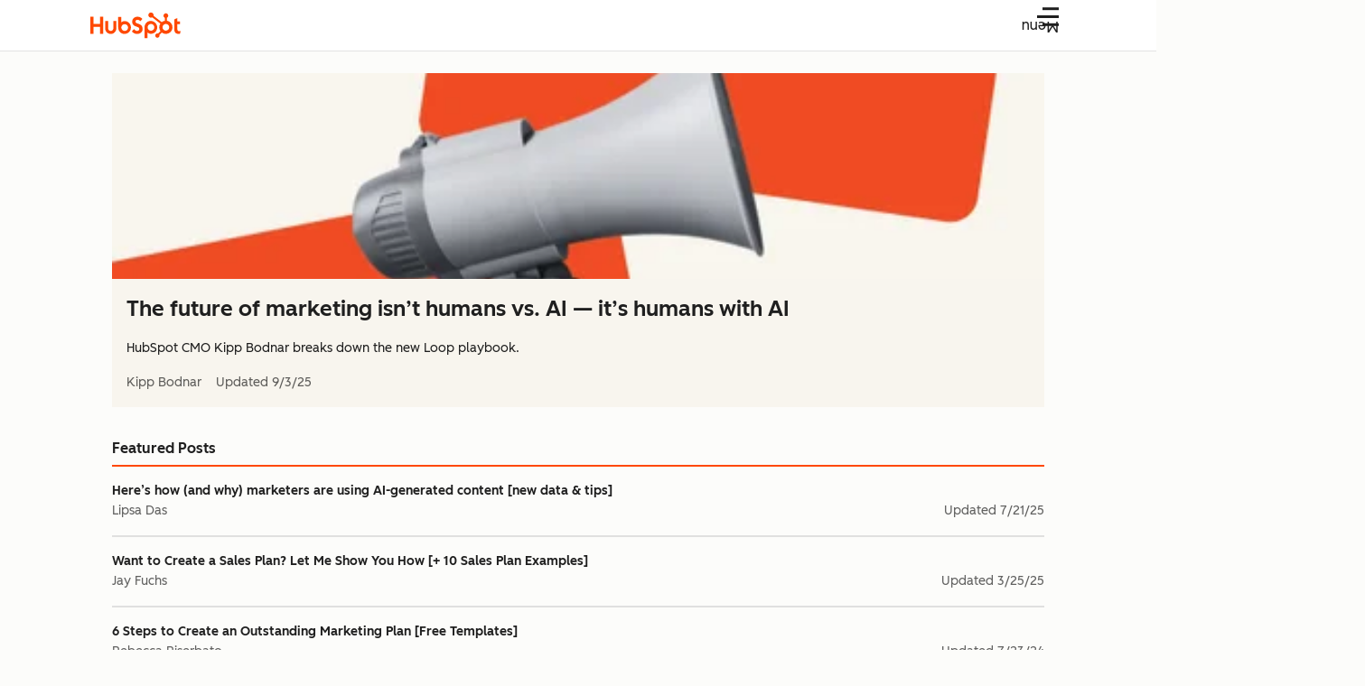

--- FILE ---
content_type: text/css
request_url: https://53.fs1.hubspotusercontent-na1.net/hubfs/53/hub_generated/template_assets/1/202013403795/1767981246083/template_footer-core-critical.min.css
body_size: 922
content:
.hsg-footer__nav-heading{font-family:var(--cl-font-family,inherit);font-size:var(--cl-font-size-h4);font-weight:var(--cl-font-weight-h4);letter-spacing:var(--cl-letter-spacing-h4,normal);line-height:var(--cl-line-height-h4)}.hsg-footer__logo p{--cl-anchor-font-weight:var(--cl-font-weight-demi-bold);font-size:var(--cl-font-size-microcopy);font-weight:var(--cl-font-weight-microcopy);letter-spacing:var(--cl-letter-spacing-microcopy,normal);line-height:var(--cl-line-height-microcopy)}:root{--global-nav-content-max-width:1080px}.global-nav-content-section{margin-inline:auto;max-width:var(--global-nav-content-max-width,1080px);width:100%}.hsg-footer__nav-item a{display:block;font-size:.75rem;font-weight:var(--cl-font-weight-demi-bold);line-height:2.4;text-decoration:none}.hsg-footer{padding:0 0 2rem;transition:all .3s ease}@media(width >= 900px){.hsg-footer{padding:3rem 2rem}}.hsg-footer__layout{box-sizing:content-box;padding:0}.hsg-footer__nav{flex-direction:column}@media(width >= 900px){.hsg-footer__nav{display:flex;flex-direction:row;flex-wrap:wrap;margin-bottom:1.65em;width:100%}}.hsg-footer__nav-column{border-bottom:1px solid var(--cl-color-border-02);flex:1;padding:.45rem 0;position:relative;transition:all .3s ease}@media(width >= 900px){.hsg-footer__nav-column{border-bottom:0;margin-bottom:0;text-align:left}}.hsg-footer__nav-column:first-child{padding-left:0}.hsg-footer__nav-column:last-child{padding-right:0}.hsg-footer__nav-column>ul{display:none;flex-direction:column;transition:all .3s ease}@media(width >= 900px){.hsg-footer__nav-column>ul{display:flex;flex-direction:row;flex-wrap:wrap;margin-left:0}}.hsg-footer__nav-heading{line-height:1.6;margin:0}.hsg-footer__logo p{color:var(--cl-color-text-02)}@media(width >= 900px){.hsg-footer__logo p{margin-bottom:0}}.hsg-footer__nav-item a{width:100%}@media(width >= 900px){.hsg-footer__nav-item a:not([class*=cl-button]):hover{color:var(--cl-color-hover-link-01);font-weight:var(--cl-font-weight-demi-bold);text-decoration:underline}}.hsg-footer__nav-item>a{padding:1rem 0}@media(width >= 900px){.hsg-footer__nav-item>a{padding:.125rem 0}}.hsg-footer__nav-toggle{align-items:center;background:none;border:0;color:inherit;cursor:pointer;display:flex;font-size:1rem;font-weight:var(--cl-font-weight-demi-bold);justify-content:space-between;padding:.5rem 1rem;width:100%}.hsg-footer__nav-toggle svg.cl-icon{fill:currentColor;height:1.5rem;width:1.5rem}@media(width >= 900px){.hsg-footer__nav-toggle{font-size:.875rem;padding:0 0 1rem}.hsg-footer__nav-toggle svg.cl-icon{display:none}}.hsg-footer__nav-toggle[aria-expanded=true]{pointer-events:none}.hsg-footer__nav-column-left{display:flex;flex:1 0 17%;flex-direction:column;flex-wrap:wrap}.hsg-footer__nav-column-left>ul{column-count:1}@media(width >= 900px){.hsg-footer__nav-column-left>ul{column-count:2;display:inline-block}}.hsg-footer__nav-item{flex:1 1 45%;margin-right:1em}.hsg-footer__nav-item>svg.cl-icon{display:none}.hsg-footer__nav-left,.hsg-footer__nav-right{display:flex}@media(width >= 900px){.hsg-footer__nav-left,.hsg-footer__nav-right{flex-direction:row}}.hsg-footer__nav-left{border-right:0;width:100%}@media(width >= 900px){.hsg-footer__nav-left{border-right:1px solid var(--cl-color-border-02);width:40%}}.hsg-footer__nav-right{flex-direction:column}@media(width >= 900px){.hsg-footer__nav-right{flex:1 0 30%;flex-direction:row;justify-content:space-between;margin-left:3.25rem}}.hsg-footer__nav-full,.hsg-footer__nav-split{display:flex;flex-direction:column}.hsg-footer__nav-full{flex:1}@media(width >= 900px){.hsg-footer__nav-full:last-child{margin-right:1rem}}.hsg-footer__nav-split{flex:1}@media(width >= 900px){.hsg-footer__nav-split>section{margin-bottom:1rem}.hsg-footer__nav-split>section>ul{flex-direction:column}}.hsg-footer__nav-item{border-top:1px solid var(--cl-color-border-03)}@media(width >= 900px){.hsg-footer__nav-item{border-top:0}}.hsg-footer__nav-split .hsg-footer__nav-item{margin-right:0}.hsg-footer__nav-utilities{display:none}.hsg-footer__contact-links{box-sizing:content-box;padding:0 1rem;position:relative;text-align:center}@media(width >= 900px){.hsg-footer__contact-links{padding:0}}.hsg-footer__contact-links:after,.hsg-footer__contact-links:before{border:0;width:30%}@media(width >= 900px){.hsg-footer__contact-links:after,.hsg-footer__contact-links:before{border-top:1px solid var(--cl-color-border-02);content:"";position:absolute;top:50%;width:33%}.hsg-footer__contact-links:before{right:0}.hsg-footer__contact-links:after{left:0}}.hsg-footer__social{margin-top:1em;position:relative;width:100%}@media(width >= 900px){.hsg-footer__social{align-items:center;display:flex;flex-direction:row;justify-content:center}}.hsg-footer__contact-links.social-cl .hsg-footer__social{display:flex;justify-content:center}@media(width < 600px){.hsg-footer__contact-links.social-cl .hsg-footer__social{gap:.125rem}}@media(width >= 900px){.hsg-footer__contact-links.social-cl:after,.hsg-footer__contact-links.social-cl:before{width:29%}}.hsg-footer__social li{display:inline-block;margin:0 .25em}@media(width >= 900px){.hsg-footer__social li{margin:0 1em}}.hsg-footer__social li a{display:block;padding:.45rem;text-decoration:none}@media(width >= 900px){.hsg-footer__social li a{padding:.75rem 0}}.hsg-footer__social li a span{height:1px;left:-10000px;overflow:hidden;position:absolute;top:auto;width:1px}.hsg-footer__social li a .cl-icon{height:23px;width:26px}.hsg-footer__social li a .cl-icon use{fill:var(--cl-color-text-02)}.hsg-footer__bottom{display:flex;flex-direction:column;padding:2rem 2rem 0}@media(width >= 900px){.hsg-footer__bottom{align-items:center;justify-content:center;padding:1rem 0 0}}.hsg-footer__apps{display:flex;justify-content:center;margin-bottom:1rem}@media(width >= 900px){.hsg-footer__apps{display:none}}.hsg-footer__logo{align-items:center;display:flex;flex-direction:column;margin-top:2rem}@media(width >= 900px){.hsg-footer__logo{align-items:center;display:flex;flex-direction:column;margin-top:0;order:0}}.hsg-footer__logo img{display:block;margin:0 auto;max-width:100px}@media(width >= 900px){.hsg-footer__logo img{margin:0}}.hsg-footer__copyright,.hsg-footer__copyright ul{position:relative;text-align:center}.hsg-footer__copyright li{display:inline-block}.hsg-footer__copyright ul>li{position:relative}.hsg-footer__copyright ul>li:after{color:var(--cl-color-border-02);content:"|";display:inline-block;font-size:.75em;position:absolute;right:-.25em;top:15%}.hsg-footer__copyright ul>li:last-of-type:after{content:""}.hsg-footer__copyright li a{color:var(--cl-color-text-01);display:block;font-size:.875rem;font-weight:var(--cl-font-weight-demi-bold);padding:.5rem 1rem;text-decoration:underline}.hsg-footer a:not([class*=cl-button]){color:var(--cl-color-text-02)}.hsg-footer__copyright a:not([class*=cta]){color:var(--cl-color-text-01);font-size:.875rem;font-weight:var(--cl-font-weight-demi-bold);text-decoration:underline}.hsg-footer .cl-badge.global-nav-en-badge{margin-left:.5rem}

--- FILE ---
content_type: text/css
request_url: https://53.fs1.hubspotusercontent-na1.net/hubfs/53/hub_generated/template_assets/1/84111496303/1765457894040/template_homepage.min.css
body_size: 4404
content:
.cl-dropdown-menu{--cl-card-border-color:var(--cl-color-border-02);list-style:none;margin:0;padding:calc(.5rem - var(--cl-card-border-width)) 0}.cl-dropdown-menu.-caret{min-width:0}.cl-dropdown-menu-item{display:block}.cl-dropdown-menu-link{color:var(--cl-color-link-02);display:flex;padding:.5rem calc(1rem - var(--cl-card-border-width));text-decoration-color:transparent}.cl-dropdown-menu-link:active,.cl-dropdown-menu-link:focus-visible,.cl-dropdown-menu-link:hover{color:var(--cl-color-hover-link-02);text-decoration:underline currentColor}.cl-dropdown-menu-link:not([href]),.cl-dropdown-menu-link[aria-disabled=true]{color:var(--cl-color-disabled-01);cursor:not-allowed;pointer-events:none}.cl-navLink{--cl-nav-link-padding:8px 16px;--cl-nav-link-gap:6px;--cl-nav-link-color:var(--cl-color-text-01);--cl-nav-link-hover-color:var(--cl-color-hover-link-01);--cl-nav-link-text-decoration-inactive:none;--cl-nav-link-text-decoration-active:underline;--cl-nav-link-text-decoration:var(--cl-nav-link-text-decoration-inactive);--cl-nav-link-toggle-top:1px;--cl-nav-link-toggle-icon-size:18px;align-items:center;color:var(--cl-nav-link-color);display:flex;gap:var(--cl-nav-link-gap);padding:var(--cl-nav-link-padding);position:relative}.cl-navLink:active,.cl-navLink:focus-within,.cl-navLink:hover{--cl-nav-link-text-decoration:var(--cl-nav-link-text-decoration-active);background-color:var(--cl-color-hover-01);color:var(--cl-nav-link-hover-color)}.-x-small.cl-navLink{--cl-nav-link-toggle-top:0;--cl-nav-link-toggle-icon-size:16px}.-small.cl-navLink{--cl-nav-link-toggle-top:0}.-large.cl-navLink{--cl-nav-link-padding:14px 16px;--cl-nav-link-gap:8px;--cl-nav-link-toggle-top:0;--cl-nav-link-toggle-icon-size:var(--cl-font-size-h5)}.-disabled.cl-navLink,.-disabled>.cl-navLink{--cl-nav-link-color:var(--cl-color-disabled-01);--cl-nav-link-hover-color:var(--cl-color-disabled-01);--cl-nav-link-text-decoration-active:var(--cl-nav-link-text-decoration-inactive);cursor:not-allowed;pointer-events:none}.-basic.cl-navLink{--cl-nav-link-padding:0 2px}.-basic.cl-navLink:active,.-basic.cl-navLink:focus-within,.-basic.cl-navLink:hover{background:transparent}.cl-navLink-link{align-items:center;color:inherit;cursor:pointer;display:inline-flex;gap:.5rem;padding:0;text-decoration-line:var(--cl-nav-link-text-decoration,none)}.cl-navLink-link:focus-visible{color:inherit}.cl-navLink-link:after{content:"";inset:0;position:absolute}.cl-navLink-link:is(a:not([href])),[aria-disabled=true].cl-navLink-link{cursor:not-allowed;pointer-events:none;text-decoration:none}.cl-navLink-chevron,.cl-navLink-submenu-toggle{align-items:center;background-color:transparent;border:0;color:inherit;cursor:pointer;display:flex;padding:0;position:relative;top:var(--cl-nav-link-toggle-top,1px)}.cl-navLink-chevron:after,.cl-navLink-submenu-toggle:after{content:"";inset:-3px;position:absolute}[disabled].cl-navLink-chevron,[disabled].cl-navLink-submenu-toggle{color:var(--light-theme-disabled-01);cursor:not-allowed;pointer-events:none}.cl-navLink-chevron .cl-icon,.cl-navLink-link .cl-icon,.cl-navLink-submenu-toggle .cl-icon{height:var(--cl-nav-link-toggle-icon-size,18px);width:var(--cl-nav-link-toggle-icon-size,18px)}.cl-tooltip-content{--cl-text-font-size:var(--cl-font-size-p-small);--cl-text-font-weight:var(--cl-font-weight-p-small);--cl-text-line-height:var(--cl-line-height-p-small);--cl-text-letter-spacing:var(--cl-letter-spacing-p-small,normal);font-size:var(--cl-text-font-size);font-weight:var(--cl-text-font-weight);letter-spacing:var(--cl-text-letter-spacing,normal);line-height:var(--cl-text-line-height)}.-large>.cl-navLink-link{--cl-anchor-font-weight:inherit;font-family:var(--cl-font-family,inherit);font-size:var(--cl-font-size-h5);font-weight:var(--cl-font-weight-h5);letter-spacing:var(--cl-letter-spacing-h5,normal);line-height:var(--cl-line-height-h5)}.cl-navLink-link,.cl-tooltip-content h1,.cl-tooltip-content h2,.cl-tooltip-content h3,.cl-tooltip-content h4,.cl-tooltip-content h5,.cl-tooltip-content h6{font-family:var(--cl-font-family,inherit);font-size:var(--cl-font-size-h6);font-weight:var(--cl-font-weight-h6);letter-spacing:var(--cl-letter-spacing-h6,normal);line-height:var(--cl-line-height-h6)}.-small>.cl-navLink-link,.cl-dropdown-menu-link{--cl-anchor-font-weight:inherit;font-size:var(--cl-font-size-microheading);font-weight:var(--cl-font-weight-microheading);letter-spacing:var(--cl-letter-spacing-microheading,normal);line-height:var(--cl-line-height-microheading)}.-x-small>.cl-navLink-link{--cl-anchor-font-weight:var(--cl-font-weight-demi-bold);font-size:var(--cl-font-size-microcopy);font-weight:var(--cl-font-weight-microcopy);letter-spacing:var(--cl-letter-spacing-microcopy,normal);line-height:var(--cl-line-height-microcopy)}.cl-card-caret,.cl-dropdown-menu,.cl-dropdown-menu.-caret{--cl-card-background-color:var(--cl-color-container-01);--cl-card-hover-background-color:var(--cl-color-hover-01);--cl-card-text-color:var(--cl-color-text-01);background:var(--cl-card-background-color);border:var(--cl-card-border-width,0) solid var(--cl-card-border-color,transparent);border-radius:var(--cl-border-radius-container);color:var(--cl-card-text-color);position:relative}.cl-card-caret.-container-01,[data-cl-brand=hubspot-2025] .cl-card-caret.-container-02,[data-cl-brand=hubspot-2025] .cl-card-caret.-container-03{--cl-card-background-color:var(--cl-color-container-01);--cl-card-hover-background-color:var(--cl-color-hover-01)}.cl-card-caret.-container-02{--cl-card-background-color:var(--cl-color-container-02);--cl-card-hover-background-color:var(--cl-color-hover-02)}.cl-card-caret.-container-03{--cl-card-background-color:var(--cl-color-container-03);--cl-card-hover-background-color:var(--cl-color-hover-03)}.cl-card-caret.-container-inverse-01{--cl-card-background-color:var(--cl-color-container-inverse-01);--cl-card-text-color:var(--cl-color-text-on-color-01)}.cl-card-caret.-border,.cl-dropdown-menu{--cl-card-border-width:var(--cl-border-width-medium);--cl-card-border-color:var(--cl-color-border-03)}.cl-card-caret,.cl-dropdown-menu.-caret{--cl-card-caret-top:auto;--cl-card-caret-left:auto;--cl-card-caret-right:auto;--cl-card-caret-bottom:auto;--cl-card-caret-translate-x:0;--cl-card-caret-translate-y:0;--cl-card-caret-rotate:0;display:inline-block;height:auto;min-width:160px;position:relative;z-index:0}[data-cl-brand=hubspot-2025] .cl-card-caret,[data-cl-brand=hubspot-2025] .cl-dropdown-menu.-caret{border-radius:var(--cl-border-radius-container-small)}.cl-card-caret:before,.cl-dropdown-menu.-caret:before{background:inherit;border:var(--cl-card-border-width) solid;border-color:var(--cl-card-border-color) var(--cl-card-border-color) transparent transparent;border-top-right-radius:var(--cl-border-radius-small);bottom:var(--cl-card-caret-bottom);content:"";display:block;height:20px;left:var(--cl-card-caret-left);position:absolute;right:var(--cl-card-caret-right);rotate:var(--cl-card-caret-rotate);top:var(--cl-card-caret-top);translate:var(--cl-card-caret-translate-x) var(--cl-card-caret-translate-y);width:20px;z-index:-1}.cl-card-caret.-top-center,.cl-card-caret.-top-left,.cl-card-caret.-top-right,.cl-dropdown-menu.-caret.-top-center,.cl-dropdown-menu.-caret.-top-left,.cl-dropdown-menu.-caret.-top-right{--cl-card-caret-top:0;--cl-card-caret-rotate:-45deg;--cl-card-caret-translate-y:-50%}.cl-card-caret.-right-bottom,.cl-card-caret.-right-center,.cl-card-caret.-right-top{--cl-card-caret-left:100%;--cl-card-caret-rotate:45deg;--cl-card-caret-translate-x:-50%}.cl-card-caret.-bottom-center,.cl-card-caret.-bottom-left,.cl-card-caret.-bottom-right{--cl-card-caret-top:100%;--cl-card-caret-rotate:135deg;--cl-card-caret-translate-y:-50%}.cl-card-caret.-left-bottom,.cl-card-caret.-left-center,.cl-card-caret.-left-top{--cl-card-caret-left:0;--cl-card-caret-rotate:-135deg;--cl-card-caret-translate-x:-50%}.cl-card-caret.-bottom-left,.cl-card-caret.-top-left,.cl-dropdown-menu.-caret.-top-left{--cl-card-caret-left:1.5rem}.cl-card-caret.-bottom-center,.cl-card-caret.-top-center,.cl-dropdown-menu.-caret.-top-center{--cl-card-caret-left:50%;--cl-card-caret-translate-x:-50%}.cl-card-caret.-bottom-right,.cl-card-caret.-top-right,.cl-dropdown-menu.-caret.-top-right{--cl-card-caret-right:1.5rem}.cl-card-caret.-left-top,.cl-card-caret.-right-top{--cl-card-caret-top:1.5rem}.cl-card-caret.-left-center,.cl-card-caret.-right-center{--cl-card-caret-top:50%;--cl-card-caret-translate-y:-50%}.cl-card-caret.-left-bottom,.cl-card-caret.-right-bottom{--cl-card-caret-bottom:1.5rem}.cl-card-caret.-border{--cl-card-border-color:var(--cl-color-border-02)}.cl-tooltip{display:inline-block;position:relative}.cl-tooltip-content{margin:20px 42px 20px 20px;max-width:224px;min-height:68px;min-width:128px}@media(width >= 1080px){.cl-tooltip-content{max-width:480px}}.cl-tooltip-content h1,.cl-tooltip-content h2,.cl-tooltip-content h3,.cl-tooltip-content h4,.cl-tooltip-content h5,.cl-tooltip-content h6{margin-bottom:12px}.cl-tooltip-content:before{content:"";display:block;height:calc(100% + 48px);left:-24px;position:absolute;top:-24px;width:calc(100% + 48px);z-index:-1}.cl-tooltip-content>:first-child{margin-top:0}.cl-tooltip-content>:last-child{margin-bottom:0}.cl-tooltip-container:not(.-open){display:none;position:absolute}.-open.cl-tooltip-container{display:block;position:absolute;z-index:1}.-bottom-center.cl-tooltip-container{animation:fade-in 75ms linear forwards,bottom-center-scale .15s cubic-bezier(.01,.43,.38,1) forwards;left:50%;margin-bottom:22px;transform:translateX(-50%)}.-bottom-right.cl-tooltip-container{margin-bottom:22px;right:calc(50% - 36px)}.-bottom-left.cl-tooltip-container{left:calc(50% - 36px);margin-bottom:22px}.-bottom-left.cl-tooltip-container,.-bottom-right.cl-tooltip-container{animation:fade-in 75ms linear forwards,bottom-scale .15s cubic-bezier(.01,.43,.38,1) forwards}.-left-center.cl-tooltip-container{animation:fade-in 75ms linear forwards,left-center-scale .15s cubic-bezier(.01,.43,.38,1) forwards;left:calc(100% + 22px);top:50%;transform:translateY(-50%)}.-left-bottom.cl-tooltip-container{bottom:calc(50% - 34px);left:calc(100% + 22px)}.-left-top.cl-tooltip-container{left:calc(100% + 22px);top:calc(50% - 34px)}.-left-bottom.cl-tooltip-container,.-left-top.cl-tooltip-container{animation:fade-in 75ms linear forwards,left-scale .15s cubic-bezier(.01,.43,.38,1) forwards}.-right-center.cl-tooltip-container{animation:fade-in 75ms linear forwards,right-center-scale .15s cubic-bezier(.01,.43,.38,1) forwards;right:calc(100% + 22px);top:50%;transform:translateY(-50%)}.-right-bottom.cl-tooltip-container{bottom:calc(50% - 34px);right:calc(100% + 22px)}.-right-top.cl-tooltip-container{right:calc(100% + 22px);top:calc(50% - 34px)}.-right-bottom.cl-tooltip-container,.-right-top.cl-tooltip-container{animation:fade-in 75ms linear forwards,right-scale .15s cubic-bezier(.01,.43,.38,1) forwards}.-top-center.cl-tooltip-container{animation:fade-in 75ms linear forwards,top-center-scale .15s cubic-bezier(.01,.43,.38,1) forwards;left:50%;margin-top:22px;transform:translateX(-50%)}.-top-right.cl-tooltip-container{margin-top:22px;right:calc(50% - 36px)}.-top-left.cl-tooltip-container{left:calc(50% - 36px);margin-top:22px}.-top-left.cl-tooltip-container,.-top-right.cl-tooltip-container{animation:fade-in 75ms linear forwards,top-scale .15s cubic-bezier(.01,.43,.38,1) forwards}@keyframes bottom-scale{0%{bottom:0;transform:scale(.8)}to{bottom:100%;transform:scale(1)}}@keyframes bottom-center-scale{0%{bottom:0;transform:scale(.8),translateX(50%)}to{bottom:100%;transform:scale(1),translateX(50%)}}@keyframes left-scale{0%{left:100%;transform:scale(.8)}to{left:calc(100% + 22px);transform:scale(1)}}@keyframes left-center-scale{0%{left:100%;transform:scale(.8),translateY(-50%)}to{left:calc(100% + 22px);transform:scale(1),translateY(-50%)}}@keyframes right-scale{0%{right:100%;transform:scale(.8)}to{right:calc(100% + 22px);transform:scale(1)}}@keyframes right-center-scale{0%{right:100%;transform:scale(.8),translateY(-50%)}to{right:calc(100% + 22px);transform:scale(1),translateY(-50%)}}@keyframes top-center-scale{0%{top:0;transform:scale(.8),translateX(50%)}to{top:100%;transform:scale(1),translateX(50%)}}.cl-tooltip-content{margin:20px}.cl-tooltip-container{color:var(--light-theme-text-on-color-01)}.cl-modal-title{--cl-anchor-font-weight:inherit;font-family:var(--cl-font-family,inherit);font-size:var(--cl-font-size-h5);font-weight:var(--cl-font-weight-h5);letter-spacing:var(--cl-letter-spacing-h5,normal);line-height:var(--cl-line-height-h5)}.cl-close:focus-visible,.cl-modal-close:focus-visible{outline:2px solid var(--cl-color-focus-01);outline-offset:2px}.cl-modal{inset:0;overflow:hidden;pointer-events:none;position:fixed;visibility:hidden;z-index:1000}.cl-modal.-open{pointer-events:all;visibility:visible}.cl-modal.-open .cl-modal-backdrop{opacity:1}.cl-modal.-open .cl-modal-main{scale:1;transition:scale .4s cubic-bezier(.65,0,.35,1);translate:0 0}.cl-modal.-closed{transition:visibility 0s .4s}.cl-modal.-closed .cl-modal-backdrop{transition-delay:.2s;transition-timing-function:ease-out}.cl-modal.-closed .cl-modal-main{transition:translate .4s cubic-bezier(.65,0,.35,1),scale 0s .4s}.cl-modal-backdrop{align-items:center;background-color:var(--cl-color-overlay-01);display:flex;inset:0;justify-content:center;opacity:0;position:fixed;transition:opacity .4s ease-in}.cl-modal-main{background-color:var(--light-theme-background-01);border-radius:var(--cl-border-radius-container);color:var(--light-theme-text-01);cursor:auto;display:flex;flex-direction:column;max-height:100%;max-width:100%;scale:0;translate:0 100vh}@media(width < 600px){.cl-modal-main{height:100%;width:100%}}@media(width >= 600px){.cl-modal-main{max-height:90%;max-width:90%}}@media(width >= 900px){.cl-modal-main{max-height:80%;max-width:80%}}.cl-modal-main:has(.cl-modal-header.-white){background-color:var(--light-theme-background-01)}.cl-modal-main:has(.cl-modal-header.-light){background-color:var(--light-theme-background-02)}.cl-modal-main:has(.cl-modal-header.-dark){background-color:var(--dark-theme-background-01)}.cl-modal-header{align-items:center;background-color:var(--cl-color-container-01);border:1px solid var(--light-theme-border-03);border-top-left-radius:var(--cl-border-radius-container);border-top-right-radius:var(--cl-border-radius-container);color:var(--cl-color-text-01);display:flex;justify-content:space-between}.cl-modal-header .cl-icon{display:block;height:1.5rem;pointer-events:none;width:1.5rem}.cl-modal-header.-white{background-color:var(--light-theme-container-01)}.cl-modal-header.-light{background-color:var(--light-theme-container-02)}.cl-modal-header.-dark{background-color:var(--light-theme-container-inverse-01);border-color:var(--light-theme-border-01)}.cl-modal-title{margin:0;padding:1.5rem}.cl-modal-content{background-color:var(--light-theme-container-01);border:1px solid var(--light-theme-border-03);border-bottom-left-radius:var(--cl-border-radius-container);border-bottom-right-radius:var(--cl-border-radius-container);border-top:none;overflow-y:auto;padding:1.5rem}.cl-close,.cl-modal-close{background:none;border:none;border-radius:var(--cl-border-radius-medium);color:var(--cl-color-icon-01);margin:.75rem;outline:none;padding:.75rem;vertical-align:middle}[data-cl-modal=close]{cursor:pointer}.cl-radioInput{line-height:var(--cl-line-height-small);position:relative}.cl-radioInput>label{background-color:var(--cl-color-container-01);border:1px solid var(--cl-color-border-01);border-radius:var(--cl-border-radius-medium);color:var(--cl-color-text-01);cursor:pointer;display:inline-block;font-size:var(--cl-font-size-medium);font-weight:var(--cl-font-weight-light);padding:16px 16px 16px 52px}@media(width >= 600px){.cl-radioInput>label{background-color:transparent;border-color:transparent}}.cl-radioInput>input[type=checkbox],.cl-radioInput>input[type=radio]{opacity:0;position:absolute}.cl-radioInput>input[type=checkbox]:focus-visible+label,.cl-radioInput>input[type=radio]:focus-visible+label{outline:2px solid var(--cl-color-focus-01);outline-offset:2px}@media(width >= 600px){.cl-radioInput>input[type=checkbox]:focus-visible+label,.cl-radioInput>input[type=radio]:focus-visible+label{border-color:transparent;outline:none}.cl-radioInput>input[type=checkbox]:focus-visible+label:before,.cl-radioInput>input[type=radio]:focus-visible+label:before{outline:2px solid var(--cl-color-focus-01);outline-offset:2px}}.cl-radioInput>input[type=checkbox]:checked+label,.cl-radioInput>input[type=radio]:checked+label{box-shadow:0 0 0 1px var(--cl-color-border-01)}@media(width >= 600px){.cl-radioInput>input[type=checkbox]:checked+label,.cl-radioInput>input[type=radio]:checked+label{box-shadow:none}}.cl-radioInput>input[type=checkbox]:checked+label:after,.cl-radioInput>input[type=radio]:checked+label:after{opacity:1}.cl-radioInput>input[type=checkbox]:disabled+label,.cl-radioInput>input[type=radio]:disabled+label{background-color:var(--cl-color-disabled-02);border-color:transparent;color:var(--cl-color-disabled-01);cursor:not-allowed}@media(width >= 600px){.cl-radioInput>input[type=checkbox]:disabled+label,.cl-radioInput>input[type=radio]:disabled+label{background-color:transparent}}.cl-radioInput>input[type=checkbox]:disabled+label:before,.cl-radioInput>input[type=radio]:disabled+label:before{background-color:var(--cl-color-disabled-02);border-color:var(--cl-color-disabled-01)}.cl-radioInput>input[type=checkbox]:disabled:checked+label,.cl-radioInput>input[type=radio]:disabled:checked+label{box-shadow:none}@media(width >= 600px){.cl-radioInput.-secondary>label{background-color:var(--cl-color-container-01);border-color:var(--cl-color-border-01)}}.cl-radioInput.-secondary>input[type=checkbox]:focus-visible+label,.cl-radioInput.-secondary>input[type=radio]:focus-visible+label{border-color:var(--cl-color-border-01);outline:2px solid var(--cl-color-focus-01);outline-offset:2px}.cl-radioInput.-secondary>input[type=checkbox]:focus-visible+label:before,.cl-radioInput.-secondary>input[type=radio]:focus-visible+label:before{outline:none}.cl-radioInput.-secondary>input[type=checkbox]:checked+label,.cl-radioInput.-secondary>input[type=radio]:checked+label{box-shadow:0 0 0 1px var(--cl-color-border-01)}.cl-radioInput.-secondary>input[type=checkbox]:disabled+label,.cl-radioInput.-secondary>input[type=radio]:disabled+label{background-color:var(--cl-color-disabled-02);box-shadow:none}.cl-radioInput>label:after,.cl-radioInput>label:before{border:2px solid var(--cl-color-border-01);border-radius:50%;content:"";height:24px;left:16px;position:absolute;top:29px;transform:translateY(-50%);width:24px}.cl-radioInput>label:after{background-color:var(--cl-color-icon-01);border:none;height:12px;left:22px;opacity:0;width:12px}[data-cl-brand=hubspot-2025] .cl-radioInput>label:before{background-color:var(--cl-color-container-01);background-image:linear-gradient(var(--cl-color-container-02),var(--cl-color-container-02))}.cl-radioInput>input[type=radio]:disabled+label:after{background-color:var(--cl-color-disabled-01)}:root{--cl-card-border-width:0px;--cl-card-border-color:transparent}.cl-card{--cl-card-background-color:var(--cl-color-container-01);--cl-card-hover-background-color:var(--cl-color-hover-01);--cl-card-text-color:var(--cl-color-text-01);background:var(--cl-card-background-color);border:var(--cl-card-border-width,0) solid var(--cl-card-border-color,transparent);border-radius:var(--cl-border-radius-container);color:var(--cl-card-text-color);position:relative}.cl-card.-container-01,[data-cl-brand=hubspot-2025] :is([data-cl-theme=dark],.-dark) .cl-card:is([data-cl-theme=light],.-light):is(.-container-02,.-container-03),[data-cl-brand=hubspot-2025] :is([data-cl-theme=light],.-light) .cl-card:is([data-cl-theme=dark],.-dark):is(.-container-02,.-container-03),[data-cl-brand=hubspot-2025]:is([data-cl-theme=dark],.-dark) .cl-card:is([data-cl-theme=light],.-light):is(.-container-02,.-container-03),[data-cl-brand=hubspot-2025]:is([data-cl-theme=light],.-light) .cl-card:is([data-cl-theme=dark],.-dark):is(.-container-02,.-container-03){--cl-card-background-color:var(--cl-color-container-01);--cl-card-hover-background-color:var(--cl-color-hover-01)}.cl-card.-container-02{--cl-card-background-color:var(--cl-color-container-02);--cl-card-hover-background-color:var(--cl-color-hover-02)}.cl-card.-container-03{--cl-card-background-color:var(--cl-color-container-03);--cl-card-hover-background-color:var(--cl-color-hover-03)}.cl-card.-container-inverse-01{--cl-card-background-color:var(--cl-color-container-inverse-01);--cl-card-text-color:var(--cl-color-text-on-color-01)}.cl-card.-border{--cl-card-border-width:var(--cl-border-width-medium);--cl-card-border-color:var(--cl-color-border-03)}.cl-card.-edge-left:before,.cl-card.-edge-top:before{background:var(--cl-card-edge-color);content:"";display:block;inset:calc(var(--cl-card-border-width)*-1);position:absolute}[data-cl-brand=hubspot-2025] .cl-card.-edge-left:before,[data-cl-brand=hubspot-2025] .cl-card.-edge-top:before{content:none}.cl-card.-edge-left:before{border-bottom-left-radius:inherit;border-top-left-radius:inherit;width:12px}.cl-card.-edge-top:before{border-top-left-radius:inherit;border-top-right-radius:inherit;height:12px}.cl-card.-hoverable:hover{background:var(--cl-card-hover-background-color);box-shadow:0 0 0 1px var(--cl-card-border-color)}.cl-card.-accent-01{--cl-card-edge-color:var(--cl-color-accent-decoration-01)}.cl-card.-accent-02,.cl-card.-lorax,.cl-card.-tangerine{--cl-card-edge-color:var(--cl-color-accent-decoration-02)}.cl-card.-accent-03{--cl-card-edge-color:var(--cl-color-accent-decoration-03)}.cl-card.-accent-04,.cl-card.-green,.cl-card.-oz{--cl-card-edge-color:var(--cl-color-accent-decoration-04)}.cl-card.-accent-05,.cl-card.-marigold,.cl-card.-yellow{--cl-card-edge-color:var(--cl-color-accent-decoration-05)}.cl-card.-accent-06{--cl-card-edge-color:var(--cl-color-accent-decoration-06)}.cl-card.-accent-07,.cl-card.-calypso,.cl-card.-teal{--cl-card-edge-color:var(--cl-color-accent-decoration-07)}.cl-card.-accent-08{--cl-card-edge-color:var(--cl-color-accent-decoration-08)}[data-cl-brand=hubspot-2025] :is([data-cl-theme=dark],.-dark) .cl-card:is([data-cl-theme=light],.-light).-hoverable:hover,[data-cl-brand=hubspot-2025] :is([data-cl-theme=light],.-light) .cl-card:is([data-cl-theme=dark],.-dark).-hoverable:hover,[data-cl-brand=hubspot-2025]:is([data-cl-theme=dark],.-dark) .cl-card:is([data-cl-theme=light],.-light).-hoverable:hover,[data-cl-brand=hubspot-2025]:is([data-cl-theme=light],.-light) .cl-card:is([data-cl-theme=dark],.-dark).-hoverable:hover{background-color:var(--cl-card-background-color);background-image:linear-gradient(var(--cl-card-hover-background-color),var(--cl-card-hover-background-color))}.cl-button:focus-visible{outline:2px solid var(--cl-color-focus-01);outline-offset:2px}.cl-dropdown-menu-link:focus-visible{outline:2px solid var(--cl-color-focus-01);outline-offset:-2px}.cl-navLink-chevron:focus-visible,.cl-navLink-link:focus-visible,.cl-navLink-submenu-toggle:focus-visible{outline:none}.cl-navLink-chevron:focus-visible:after,.cl-navLink-link:focus-visible:after,.cl-navLink-submenu-toggle:focus-visible:after{outline:2px solid var(--cl-color-focus-01);outline-offset:-2px}.cl-button{--cl-button-background:var(--cl-color-button-primary-fill-idle);--cl-button-hover-background:var(--cl-color-button-primary-fill-hover);--cl-button-pressed-background:var(--cl-color-button-primary-fill-pressed);--cl-button-disabled-background:var(--cl-color-disabled-02);--cl-button-border-color:transparent;--cl-button-border-width:var(--cl-border-width-heavy);--cl-button-border:var(--cl-button-border-width) solid var(--cl-button-border-color);--cl-button-color:var(--cl-color-text-on-color-01);--cl-button-hover-color:var(--cl-button-color);--cl-button-pressed-color:var(--cl-button-hover-color);--cl-button-disabled-color:var(--cl-color-disabled-01);--cl-button-font-size:var(--cl-font-size-medium);--cl-button-line-height:var(--cl-line-height-medium);--cl-button-padding-small:0.5rem 1rem;--cl-button-padding-medium:0.75rem 1.5rem;--cl-button-padding-large:1rem 2.5rem;--cl-button-padding:var(--cl-button-padding-medium);background:var(--cl-button-background);border:var(--cl-button-border);border-radius:var(--cl-border-radius-medium);cursor:pointer;display:inline-block;font-size:var(--cl-button-font-size);font-weight:var(--cl-font-weight-medium);line-height:var(--cl-button-line-height);padding:var(--cl-button-padding);text-align:center;text-decoration:none;transition:background-color .15s linear,color .15s linear}.cl-button,[data-cl-theme].cl-button{color:var(--cl-button-color)}.cl-button:focus-visible,.cl-button:hover{background:var(--cl-button-hover-background);border:var(--cl-button-border);color:var(--cl-button-hover-color);text-decoration:none}.cl-button:active{background:var(--cl-button-pressed-background);border:var(--cl-button-border);color:var(--cl-button-pressed-color)}.-disabled.cl-button,.cl-button:disabled,[aria-disabled=true].cl-button{background:var(--cl-button-disabled-background);border-color:transparent;color:var(--cl-button-disabled-color);cursor:not-allowed}.high-contrast .cl-button{color:var(--cl-button-color)}.high-contrast .cl-button:focus-visible,.high-contrast .cl-button:hover{color:var(--cl-button-hover-color)}.high-contrast .cl-button:active{color:var(--cl-button-pressed-color)}.cl-button.-primary{--cl-button-background:var(--cl-color-button-primary-fill-idle);--cl-button-hover-background:var(--cl-color-button-primary-fill-hover);--cl-button-pressed-background:var(--cl-color-button-primary-fill-pressed);--cl-button-color:var(--cl-color-button-primary-text-color,var(--cl-color-text-on-color-01))}.high-contrast .cl-button.-primary{--cl-button-background:#180bb1;--cl-button-hover-background:#caebff;--cl-button-pressed-background:var(--cl-button-hover-background);--cl-button-hover-color:#180bb1}.cl-button.-dark.-primary,.cl-button.-primaryDark{--cl-button-background:var(--dark-theme-button-primary-fill-idle);--cl-button-hover-background:var(--dark-theme-button-primary-fill-hover);--cl-button-pressed-background:var(--dark-theme-button-primary-fill-pressed);--cl-button-color:var(--dark-theme-button-primary-text-color)}.high-contrast .cl-button.-dark.-primary,.high-contrast .cl-button.-primaryDark{--cl-button-background:#180bb1;--cl-button-hover-background:#caebff;--cl-button-pressed-background:var(--cl-button-hover-background);--cl-button-hover-color:#180bb1}.cl-button.-secondary{--cl-button-background:var(--cl-color-button-secondary-fill-idle);--cl-button-hover-background:var(--cl-color-button-secondary-fill-hover);--cl-button-pressed-background:var(--cl-color-button-secondary-fill-pressed);--cl-button-border-color:currentColor;--cl-button-color:var(--cl-color-text-brand-01);--cl-button-hover-color:var(--cl-color-hover-brand-01);--cl-button-pressed-color:var(--cl-color-pressed-brand-01)}.high-contrast .cl-button.-secondary{--cl-button-background:#edf8ff;--cl-button-hover-background:#caebff;--cl-button-pressed-background:var(--cl-button-hover-background);--cl-button-color:#180bb1;--cl-button-hover-color:var(--cl-button-color);--cl-button-pressed-color:var(--cl-button-hover-color)}.cl-button.-dark.-secondary,.cl-button.-secondaryDark{--cl-button-background:var(--dark-theme-button-secondary-fill-idle);--cl-button-hover-background:var(--dark-theme-button-secondary-fill-hover);--cl-button-pressed-background:var(--dark-theme-button-secondary-fill-pressed);--cl-button-border-color:var(--dark-theme-button-secondary-border);--cl-button-color:var(--dark-theme-text-01);--cl-button-hover-color:var(--cl-button-color);--cl-button-pressed-color:var(--cl-button-hover-color)}.cl-button.-tertiary{--cl-button-background:var(--cl-color-button-tertiary-fill-idle);--cl-button-hover-background:var(--cl-color-button-tertiary-fill-hover);--cl-button-pressed-background:var(--cl-color-button-tertiary-fill-pressed);--cl-button-color:var(--cl-color-text-on-color-01)}.cl-button.-small{--cl-button-padding-small:0.5rem 1rem;--cl-button-font-size:var(--cl-font-size-small);--cl-button-line-height:var(--cl-line-height-small);--cl-button-padding:var(--cl-button-padding-small)}.cl-button.-medium{--cl-button-padding-medium:0.75rem 1.5rem;--cl-button-font-size:var(--cl-font-size-medium);--cl-button-line-height:var(--cl-line-height-medium);--cl-button-padding:var(--cl-button-padding-medium)}.cl-button.-large{--cl-button-padding-large:1rem 2.5rem;--cl-button-font-size:var(--cl-font-size-large);--cl-button-line-height:var(--cl-line-height-large);--cl-button-padding:var(--cl-button-padding-large)}@font-face{font-display:swap;font-family:Roboto;font-weight:300 400;src:url(https://53.fs1.hubspotusercontent-na1.net/hubfs/53/assets/hs-components/v4/fonts/hustle-2024/roboto-light.woff2) format("woff2")}@font-face{font-display:swap;font-family:Roboto;font-weight:500 600;src:url(https://53.fs1.hubspotusercontent-na1.net/hubfs/53/assets/hs-components/v4/fonts/hustle-2024/roboto-medium.woff2) format("woff2")}@font-face{font-display:swap;font-family:Oswald;src:url(https://53.fs1.hubspotusercontent-na1.net/hubfs/53/assets/hs-components/v4/fonts/hustle-2024/oswald-medium.woff2) format("woff2")}:root{--blog-theme-color:transparent}.-marketing{--blog-theme-color:#ff5c35}.-sales{--blog-theme-color:#0fbfbf}.-service{--blog-theme-color:#0068b1}.-website{--blog-theme-color:#ffbc4b}.-the-hustle{--blog-theme-color:var(--cl-color-text-brand-01)}

--- FILE ---
content_type: text/css
request_url: https://53.fs1.hubspotusercontent-na1.net/hubfs/53/hub_generated/module_assets/1/86971841671/1768212997776/module_blog-categories.min.css
body_size: 1111
content:
.blog-categories-card-body .blog-categories-card-title a:after{content:"";inset:0;position:absolute}.cl-textLink:focus-visible,.cl-textLink>a:focus-visible{outline:2px solid var(--cl-color-focus-01);outline-offset:2px}.-large.cl-textLink,.blog-categories-conversion-point-text{--cl-text-font-size:var(--cl-font-size-p-large);--cl-text-font-weight:var(--cl-font-weight-p-large);--cl-text-line-height:var(--cl-line-height-p-large);--cl-text-letter-spacing:var(--cl-letter-spacing-p-large,normal)}.-medium.cl-textLink{--cl-text-font-size:var(--cl-font-size-p-medium);--cl-text-font-weight:var(--cl-font-weight-p-medium);--cl-text-line-height:var(--cl-line-height-p-medium);--cl-text-letter-spacing:var(--cl-letter-spacing-p-medium,normal)}.-small.cl-textLink,.blog-categories-card-description,.blog-categories-card-footer p,.blog-categories-card-title{--cl-text-font-size:var(--cl-font-size-p-small);--cl-text-font-weight:var(--cl-font-weight-p-small);--cl-text-line-height:var(--cl-line-height-p-small);--cl-text-letter-spacing:var(--cl-letter-spacing-p-small,normal)}.blog-categories-card-description,.blog-categories-card-footer p,.blog-categories-card-title,.blog-categories-conversion-point-text,.cl-textLink{font-size:var(--cl-text-font-size);font-weight:var(--cl-text-font-weight);letter-spacing:var(--cl-text-letter-spacing,normal);line-height:var(--cl-text-line-height)}.cl-textLink,.cl-textLink>a{color:var(--cl-anchor-color,var(--cl-color-link-01));font-weight:var(--cl-anchor-font-weight,var(--cl-font-weight-medium));text-decoration-line:var(--cl-anchor-text-decoration,underline)}.cl-textLink:focus-visible,.cl-textLink:hover,.cl-textLink>a:focus-visible,.cl-textLink>a:hover{color:var(--cl-anchor-hover-color,var(--cl-color-hover-link-01))}.cl-textLink:active,.cl-textLink>a:active{color:var(--cl-anchor-pressed-color,var(--cl-color-pressed-link-01))}.cl-textLink{--cl-text-link-icon-size:1em;align-items:center;background:none;border:none;border-radius:var(--cl-border-radius-medium);display:inline-flex;gap:.5rem;padding:0;text-decoration-color:var(--cl-color-text-link-underline-01,auto);text-decoration-thickness:var(--cl-text-link-underline-thickness,auto);text-underline-offset:var(--cl-text-link-underline-offset,auto)}.cl-textLink:where(a[href],button){cursor:pointer}.cl-textLink:is(a:not([href])),[aria-disabled=true].cl-textLink,[disabled].cl-textLink{color:var(--cl-color-disabled-01);cursor:not-allowed;pointer-events:none;text-decoration-color:var(--cl-color-disabled-01)}.cl-textLink:is(a:not([href])):active,[aria-disabled=true].cl-textLink:active,[disabled].cl-textLink:active{color:var(--cl-color-disabled-01)}@media(prefers-reduced-motion:no-preference){[data-cl-brand=hubspot-2025] .cl-textLink{transition:text-underline-offset .3s ease-in-out}[data-cl-brand=hubspot-2025] .cl-textLink:focus-visible,[data-cl-brand=hubspot-2025] .cl-textLink:hover{text-underline-offset:var(--cl-text-link-underline-thickness)}}.cl-textLink .cl-icon{height:var(--cl-text-link-icon-size);width:var(--cl-text-link-icon-size)}.-large.cl-textLink{--cl-text-link-icon-size:var(--cl-font-size-medium)}.blog-categories-container{padding:1.5rem 1rem}@media(width >= 600px){.blog-categories-container{padding:2.5rem}}@media(width >= 1080px){.blog-categories-container{padding:2.5rem 1rem}}.blog-categories-content{display:flex;flex-direction:column}@media(width >= 1080px){.blog-categories-content{display:grid}[data-module-variant=a] .blog-categories-content{gap:1.5rem;grid-template-columns:2fr max-content}}.blog-categories-posts{display:flex;flex-direction:column;gap:1.5rem;margin-bottom:2rem}@media(width >= 1080px){.blog-categories-posts{display:grid;grid-template-columns:1fr 1fr;margin-bottom:0}[data-module-variant=d] .blog-categories-posts{grid-template-rows:repeat(5,max-content)}}.blog-categories-link{margin:0 auto 2.5rem;text-align:center}.blog-categories-link:focus-visible{border-radius:.1875rem;outline:2px solid var(--outline-focus-color);outline-offset:2px}@media(width >= 1080px){.blog-categories-link{display:none}}.blog-categories-post{display:none}.blog-categories-post.-visible{display:block}[data-module-variant=d] .blog-categories-post:first-child{grid-row:1/-1;grid-template-rows:1fr max-content}.blog-categories-card{color:unset;display:grid;gap:.5rem;grid-template-columns:100px 1fr;grid-template-rows:104px;height:100%;position:relative}.blog-categories-card:hover{color:inherit;text-decoration:none}.blog-categories-card:focus-within{border-radius:.1875rem;outline:2px solid var(--outline-focus-color);outline-offset:2px}@media(width >= 600px){.blog-categories-card{grid-template-columns:12.75rem 1fr;grid-template-rows:5.875rem}}@media(width >= 1080px){.blog-categories-card{grid-template-columns:9.5rem 1fr}}.blog-categories-card-thumbnail{height:100%;object-fit:cover;width:100%}@media(width >= 1080px){.blog-categories-card-thumbnail{max-height:unset}}.blog-categories-card-body{border-bottom:2px solid var(--cl-color-border-03);display:flex;flex-direction:column;gap:.5rem;justify-content:space-between}.blog-categories-card-body .blog-categories-card-title a{color:var(--cl-color-text-01);text-decoration:none}.blog-categories-card-body .blog-categories-card-title a:focus-visible,.blog-categories-card-body .blog-categories-card-title a:hover{outline:none;text-decoration:underline}.blog-categories-card-title{font-weight:500;margin:0}.blog-categories-card:hover .blog-categories-card-title{text-decoration:underline}.blog-categories-card-description{height:100%;margin:0}.blog-categories-card:not([data-card-type=featured]) .blog-categories-card-description{display:none}.blog-categories-card-footer{display:flex;justify-content:space-between;padding-bottom:.5rem}.blog-categories-card-footer p{color:var(--cl-color-text-02);margin:0}@media(width >= 1080px){.blog-categories-card[data-card-type=a]{grid-template-columns:1fr;grid-template-rows:auto}.blog-categories-card[data-card-type=a] .blog-categories-card-thumbnail{display:none}.blog-categories-card[data-card-type=a] .blog-categories-card-description{display:block}.blog-categories-card[data-card-type=b]{grid-template-columns:152px 1fr;grid-template-rows:90px}.blog-categories-card[data-card-type=c]{grid-template-columns:152px 1fr;grid-template-rows:auto}.blog-categories-card[data-card-type=c] .blog-categories-card-description{display:block}.blog-categories-card[data-card-type=d]{grid-template-columns:32rem;grid-template-rows:auto}.blog-categories-card[data-card-type=d] .blog-categories-card-thumbnail{display:none}}.blog-categories-card[data-card-type=featured]{grid-template-columns:1fr;grid-template-rows:10rem 1fr}@media(width >= 600px){.blog-categories-card[data-card-type=featured]{grid-template-rows:20rem}}.blog-categories-conversion-point-shape{display:none}@media(width >= 1080px){.blog-categories-conversion-point-shape{background-color:var(--cl-color-background-accent-03);border-radius:50%;bottom:-370px;display:block;height:442px;left:50%;position:absolute;transform:translateX(-50%);width:442px}}.blog-categories-conversion-point{display:block;left:50%;overflow:hidden;padding:0 1rem;position:relative;transform:translateX(-50%)}@media(width >= 600px){.blog-categories-conversion-point{padding:0 2.5rem}}@media(width >= 1080px){.blog-categories-conversion-point{left:unset;max-width:18.25rem;padding:0;transform:none;width:unset}}.blog-categories-conversion-point-illustration{display:none}.blog-categories-conversion-point-content{background-color:var(--cl-color-background-accent-02);border-radius:var(--cl-border-radius-container);color:var(--cl-color-text-01);display:flex;flex-direction:column;height:100%;overflow:hidden;padding:2rem 1.5rem;position:relative}@media(600px <= width < 1080px){.blog-categories-conversion-point-content{align-items:center;justify-content:center}}@media(width >= 1080px){.blog-categories-conversion-point-content{padding:2rem 1.5rem 4.5rem}}.blog-categories-conversion-point-text{font-weight:500;margin:0 0 1rem;text-align:center}

--- FILE ---
content_type: text/css
request_url: https://53.fs1.hubspotusercontent-na1.net/hubfs/53/hub_generated/module_assets/1/88014303117/1768212998487/module_blog-learning-paths.min.css
body_size: 366
content:
.blog-learning-paths-card-text>a:focus-visible,.blog-learning-paths-description>a:focus-visible{outline:2px solid var(--cl-color-focus-01);outline-offset:2px}.-large.blog-learning-paths-card-text,.-large.blog-learning-paths-description{--cl-text-font-size:var(--cl-font-size-p-large);--cl-text-font-weight:var(--cl-font-weight-p-large);--cl-text-line-height:var(--cl-line-height-p-large);--cl-text-letter-spacing:var(--cl-letter-spacing-p-large,normal)}.-medium.blog-learning-paths-card-text,.-medium.blog-learning-paths-description{--cl-text-font-size:var(--cl-font-size-p-medium);--cl-text-font-weight:var(--cl-font-weight-p-medium);--cl-text-line-height:var(--cl-line-height-p-medium);--cl-text-letter-spacing:var(--cl-letter-spacing-p-medium,normal)}.-small.blog-learning-paths-card-text,.-small.blog-learning-paths-description{--cl-text-font-size:var(--cl-font-size-p-small);--cl-text-font-weight:var(--cl-font-weight-p-small);--cl-text-line-height:var(--cl-line-height-p-small);--cl-text-letter-spacing:var(--cl-letter-spacing-p-small,normal)}.blog-learning-paths-card-text,.blog-learning-paths-description{font-size:var(--cl-text-font-size);font-weight:var(--cl-text-font-weight);letter-spacing:var(--cl-text-letter-spacing,normal);line-height:var(--cl-text-line-height)}.blog-learning-paths-title{--cl-anchor-font-weight:inherit;font-family:var(--cl-font-family-heading,inherit);font-size:var(--cl-font-size-h2);font-weight:var(--cl-font-weight-h2);letter-spacing:var(--cl-letter-spacing-h2,normal);line-height:var(--cl-line-height-h2)}.blog-learning-paths-card-text>a,.blog-learning-paths-description>a{color:var(--cl-anchor-color,var(--cl-color-link-01));font-weight:var(--cl-anchor-font-weight,var(--cl-font-weight-medium));text-decoration-line:var(--cl-anchor-text-decoration,underline)}.blog-learning-paths-card-text>a:focus-visible,.blog-learning-paths-card-text>a:hover,.blog-learning-paths-description>a:focus-visible,.blog-learning-paths-description>a:hover{color:var(--cl-anchor-hover-color,var(--cl-color-hover-link-01))}.blog-learning-paths-card-text>a:active,.blog-learning-paths-description>a:active{color:var(--cl-anchor-pressed-color,var(--cl-color-pressed-link-01))}.blog-learning-paths-card-text:after{content:"";inset:0;position:absolute}.blog-learning-paths{padding:2.5rem 1rem;text-align:center}@media(width >= 600px){.blog-learning-paths{padding:4rem 0}}.blog-learning-paths-title{margin-bottom:.75rem}@media(width >= 600px){.blog-learning-paths-title{margin-bottom:1rem}}.blog-learning-paths-description{margin-bottom:1.5rem}@media(width >= 600px){.blog-learning-paths-description{font-size:1.125rem}}.blog-learning-paths-cards-container{display:flex;flex-direction:column;gap:1.5rem;justify-content:center;margin:2rem .75rem 0}@media(width >= 600px){.blog-learning-paths-cards-container{flex-direction:row}}.blog-learning-paths-card{background-color:var(--cl-color-background-02);display:grid;grid-template-columns:auto 1fr;overflow:hidden;padding-right:.5rem;position:relative}@media(width >= 600px){.blog-learning-paths-card{grid-template-columns:auto;grid-template-rows:max-content;padding:0;width:13rem}}@media(width >= 900px){.blog-learning-paths-card{width:20rem}}.blog-learning-paths-card:focus-within{outline:2px solid var(--cl-color-focus-01)}.blog-learning-paths-card-image{aspect-ratio:1/1;height:6.25rem;margin-right:1.5rem;object-fit:cover}@media(width >= 600px){.blog-learning-paths-card-image{height:9.25rem;margin-right:0;width:100%}}@media(width >= 900px){.blog-learning-paths-card-image{aspect-ratio:2/1}}.blog-learning-paths-card-body{align-items:center;display:flex;justify-content:space-between;text-align:left}@media(width >= 600px){.blog-learning-paths-card-body{align-self:center;gap:.5rem;justify-self:center;padding:.5rem}}@media(width >= 900px){.blog-learning-paths-card-body{text-align:center}}.blog-learning-paths-card-text{color:var(--cl-color-link-01);font-weight:500;margin-right:.5rem}@media(width >= 600px){.blog-learning-paths-card-text{margin-right:0}}.blog-learning-paths-card-text:focus-visible{outline:none}.blog-learning-paths-card-body svg{fill:var(--cl-anchor-color,var(--cl-color-link-01));height:1rem;overflow:visible;width:1rem}

--- FILE ---
content_type: text/css
request_url: https://53.fs1.hubspotusercontent-na1.net/hubfs/53/hub_generated/template_assets/1/194399025474/1755080660474/template_colors.min.css
body_size: 616
content:
:root{--purple-100:#34388c;--neutral-60:#a65f14;--red-15:#faa0a9;--teal-100:#054d4d;--neutral-50:#b36715;--red-05:#ffd9dd;--green-90:#14592a;--gray-90:#213343;--neutral-40:#d18534;--green-80:#186932;--gray-80:#2e475d;--neutral-30:#e09f5a;--green-70:#1c7338;--orange-15:#ff974d;--gray-70:#3e5974;--violet-100:#850d63;--neutral-20:#ebb57c;--green-i-dark:#387d4e;--tangerine-15:#ffa994;--green-60:#1f7d3d;--orange-05:#ffdbc1;--gray-60:#516f90;--tangerine-05:#ffebe6;--green-50:#2a8c49;--gray-50:#607d9c;--violet-90:#990f72;--neutral-10:#fcead7;--green-40:#339c54;--gray-40:#7691ad;--violet-80:#ad1181;--green-100:#104d23;--green-30:#4fb06d;--gray-30:#99afc4;--violet-70:#bd138d;--gray-100:#192733;--teal-90:#065757;--green-20:#7bc492;--gray-20:#b6c7d6;--purple-90:#3a3f9e;--violet-60:#c7309c;--teal-80:#076666;--white:#fff;--green-10:#cae7d3;--gray-10:#eaf0f6;--purple-80:#4348b0;--violet-50:#ce4eaa;--blue-90:#00518a;--purple-70:#4e54c2;--violet-40:#d667b7;--neutral-15:#f2c99d;--teal-70:#087070;--neutral-100:#663704;--blue-80:#005896;--purple-60:#5c62d6;--violet-30:#de81c5;--neutral-05:#fef4ea;--teal-60:#0b8484;--blue-70:#005fa3;--purple-50:#7075db;--violet-20:#e69cd2;--teal-50:#0b8f8f;--blue-60:#0068b1;--purple-40:#8589e0;--violet-10:#ebb8dd;--teal-40:#0da8a8;--blue-50:#267ebd;--green-15:#a3d9b4;--gray-15:#dbe4ed;--purple-30:#999de8;--pink-90:#9e1140;--teal-30:#0fbfbf;--blue-40:#408ec5;--green-05:#daf2e2;--gray-05:#f6f9fc;--purple-20:#afb3ed;--pink-80:#b8164c;--teal-20:#57d2d2;--blue-30:#5fa3d4;--purple-10:#ced0f3;--pink-70:#cf1b57;--yellow-90:#754200;--teal-10:#b7ecec;--blue-20:#88bde3;--pink-60:#e32061;--yellow-80:#804b00;--tangerine-100:#7a2312;--blue-10:#b2d1e7;--orange-100:#733000;--violet-15:#e8a9d7;--pink-50:#f62d71;--yellow-70:#8c5200;--yellow-i-dark:#d49134;--red-90:#a11f2c;--violet-05:#fadcf2;--pink-40:#f54781;--yellow-60:#9e5d02;--red-80:#bf2434;--pink-30:#f86295;--yellow-50:#b06802;--red-70:#cf2738;--purple-15:#bdc0f0;--pink-20:#fa91b4;--yellow-40:#b87004;--red-100:#821923;--teal-15:#85dede;--red-60:#e02b3d;--purple-05:#e1e2fa;--pink-10:#fcc0d4;--yellow-30:#cc7c04;--orange-90:#823803;--teal-05:#cef2f2;--blue-15:#9ec8e6;--red-50:#ed2d40;--tangerine-90:#8c2915;--yellow-20:#e69722;--orange-80:#913e03;--blue-05:#d2e8f7;--yellow-100:#663a00;--red-40:#f24657;--tangerine-80:#9e2f19;--yellow-10:#ffcd78;--orange-70:#a34603;--red-30:#f56271;--tangerine-70:#b3361d;--orange-60:#b54f05;--orange-i-dark:#cc6d29;--red-20:#f7818c;--pink-100:#820e35;--tangerine-60:#d44325;--orange-50:#c75808;--red-10:#fbc0c6;--tangerine-50:#e04826;--pink-15:#fca9c5;--orange-40:#d95f09;--tangerine-40:#f05129;--pink-05:#ffd9e5;--orange-30:#e66910;--neutral-90:#804506;--tangerine-30:#ff5c35;--yellow-15:#ffbc4b;--orange-20:#ff8933;--neutral-80:#8c4c08;--tangerine-20:#ff7a59;--yellow-05:#ffebc9;--blue-100:#00497d;--orange-10:#ffa766;--neutral-70:#99550c;--tangerine-10:#ffcec2;--black:#000}

--- FILE ---
content_type: image/svg+xml
request_url: https://53.fs1.hubspotusercontent-na1.net/hubfs/53/Blog%20Subscription%20Module/thank-you-img.svg
body_size: 17
content:
<svg id="Icons" xmlns="http://www.w3.org/2000/svg" viewBox="0 0 128 128"><defs><style>.cls-1{fill:#ff5c35;}.cls-2{fill:#d44325;}.cls-3{fill:#00497d;}.cls-4{fill:#b2d1e7;}.cls-5{fill:#408ec5;}.cls-6{fill:#0068b1;}.cls-7{fill:#ff8933;}</style></defs><rect class="cls-1" x="7.99" y="100" width="116.01" height="8"/><rect class="cls-2" x="7.99" y="100" width="60.01" height="8"/><path class="cls-3" d="M46,44h0A22,22,0,0,1,68,66v34a0,0,0,0,1,0,0H24a0,0,0,0,1,0,0V66A22,22,0,0,1,46,44Z"/><path class="cls-4" d="M8,56H81.33a0,0,0,0,1,0,0V89.9a5.82,5.82,0,0,1-5.82,5.82H13.82A5.82,5.82,0,0,1,8,89.9V56a0,0,0,0,1,0,0Z"/><path class="cls-5" d="M40.68,88.22,8,56H81.33L48.65,88.22A5.69,5.69,0,0,1,40.68,88.22Z"/><path class="cls-6" d="M103.74,44H50.15c-.72,0-1.44,0-2.15.09A22,22,0,0,1,68,66v34h56V64.26A20.26,20.26,0,0,0,103.74,44Z"/><rect class="cls-7" x="88" y="24" width="4" height="48"/><rect class="cls-7" x="92" y="24" width="16" height="12"/><circle class="cls-7" cx="90" cy="74" r="6"/></svg>